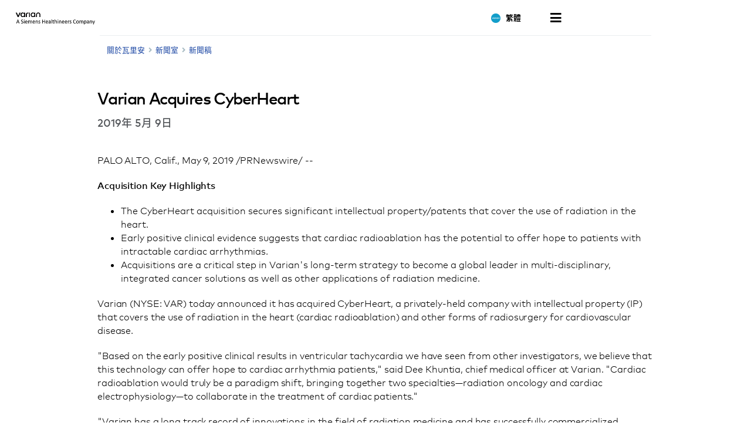

--- FILE ---
content_type: text/html; charset=UTF-8
request_url: https://www.varian.com/zh-hant/node/6527
body_size: 18631
content:
<!DOCTYPE html>
<html  lang="zh-hant" dir="ltr" prefix="og: https://ogp.me/ns#">
  <head>
    <meta charset="utf-8" />
<meta name="description" content="Acquisition Key Highlights The CyberHeart acquisition secures significant intellectual property/patents that cover the use of radiation in the heart. Early positive clinical evidence suggests that..." />
<link rel="canonical" href="https://www.varian.com/about-varian/newsroom/press-releases/varian-acquires-cyberheart" />
<meta name="google" content="bD1BbO9e6254WFcXuOVUHCVBb83-2UqNu2jros0wV5I" />
<meta property="og:url" content="https://www.varian.com/about-varian/newsroom/press-releases/varian-acquires-cyberheart" />
<meta property="og:title" content="Varian Acquires CyberHeart | Varian" />
<meta property="og:description" content="Acquisition Key Highlights The CyberHeart acquisition secures significant intellectual property/patents that cover the use of radiation in the heart. Early positive clinical evidence suggests that..." />
<meta name="twitter:description" content="Acquisition Key Highlights The CyberHeart acquisition secures significant intellectual property/patents that cover the use of radiation in the heart. Early positive clinical evidence suggests that..." />
<meta name="twitter:title" content="Varian Acquires CyberHeart | Varian" />
<meta name="twitter:url" content="https://www.varian.com/about-varian/newsroom/press-releases/varian-acquires-cyberheart" />
<meta name="Generator" content="Drupal 10 (https://www.drupal.org)" />
<meta name="MobileOptimized" content="width" />
<meta name="HandheldFriendly" content="true" />
<meta name="viewport" content="width=device-width, initial-scale=1.0" />
<script type="application/ld+json">{
    "@context": "https://schema.org",
    "@graph": [
        {
            "@type": "NewsArticle",
            "@id": "https://www.varian.com/about-varian/newsroom/press-releases/varian-acquires-cyberheart",
            "headline": "Varian Acquires CyberHeart",
            "name": "Varian Acquires CyberHeart",
            "image": {
                "@type": "ImageObject",
                "url": "https://www.varian.com/themes/custom/varian/images/varian-logo-black.png"
            },
            "datePublished": "週四, 05/09/2019 - 12:00",
            "dateModified": "Tue, 10/29/2019 - 15:23",
            "author": {
                "@type": "Organization",
                "@id": "https://www.varian.com/",
                "name": "Varian Medical Systems",
                "url": "https://www.varian.com/"
            },
            "publisher": {
                "@type": "Organization",
                "@id": "https://www.varian.com/",
                "name": "Varian Medical Systems",
                "url": "https://www.varian.com/"
            },
            "mainEntityOfPage": "https://www.varian.com/about-varian/newsroom/press-releases/varian-acquires-cyberheart"
        },
        {
            "@type": "WebPage",
            "@id": "https://www.varian.com/about-varian/newsroom/press-releases/varian-acquires-cyberheart",
            "breadcrumb": {
                "@type": "BreadcrumbList",
                "itemListElement": [
                    {
                        "@type": "ListItem",
                        "position": 1,
                        "name": "Home",
                        "item": "https://www.varian.com/zh-hant"
                    }
                ]
            },
            "publisher": {
                "@type": "Organization",
                "@id": "https://www.varian.com/",
                "name": "Varian Medical Systems",
                "url": "https://www.varian.com/",
                "logo": {
                    "@type": "ImageObject",
                    "url": "https://www.varian.com/themes/custom/varian/images/varian-logo-black.png"
                }
            }
        },
        {
            "@type": "WebSite",
            "name": "Varian Medical Systems",
            "url": "https://www.varian.com/",
            "potentialAction": {
                "@type": "SearchAction",
                "target": {
                    "@type": "EntryPoint",
                    "urlTemplate": "https://www.varian.com/search?crawler_varian_fullvarian-full%5Bquery%5D={search_term_string}"
                },
                "query-input": "required name=search_term_string"
            },
            "publisher": {
                "@type": "Organization",
                "@id": "https://www.varian.com/",
                "name": "Varian Medical Systems",
                "url": "https://www.varian.com/",
                "logo": {
                    "@type": "ImageObject",
                    "url": "https://www.varian.com/themes/custom/varian/images/varian-logo-black.png"
                }
            }
        }
    ]
}</script>
<link rel="alternate" hreflang="en" href="https://www.varian.com/about-varian/newsroom/press-releases/varian-acquires-cyberheart" />
<link rel="alternate" hreflang="en-au" href="https://www.varian.com/en-au/node/6527" />
<link rel="alternate" hreflang="pt-br" href="https://www.varian.com/pt-br/node/6527" />
<link rel="alternate" hreflang="en-ca" href="https://www.varian.com/en-ca/node/6527" />
<link rel="alternate" hreflang="fr-ca" href="https://www.varian.com/fr-ca/node/6527" />
<link rel="alternate" hreflang="zh-hans" href="https://www.varian.com/zh-hans/node/6527" />
<link rel="alternate" hreflang="zh-hant" href="https://www.varian.com/zh-hant/node/6527" />
<link rel="alternate" hreflang="fi" href="https://www.varian.com/fi/about-varian/newsroom/press-releases/varian-acquires-cyberheart" />
<link rel="alternate" hreflang="fr" href="https://www.varian.com/fr/node/6527" />
<link rel="alternate" hreflang="de" href="https://www.varian.com/de/node/6527" />
<link rel="alternate" hreflang="ja" href="https://www.varian.com/ja/node/6527" />
<link rel="alternate" hreflang="es-419" href="https://www.varian.com/es-xl/node/6527" />
<link rel="alternate" hreflang="nl" href="https://www.varian.com/nl/node/6527" />
<link rel="alternate" hreflang="pt-pt" href="https://www.varian.com/pt-pt/node/6527" />
<link rel="alternate" hreflang="es" href="https://www.varian.com/es/node/6527" />
<link rel="alternate" hreflang="en-ch" href="https://www.varian.com/en-ch/about-varian/newsroom/press-releases/varian-acquires-cyberheart" />
<link rel="alternate" hreflang="tr" href="https://www.varian.com/tr/node/6527" />
<link rel="alternate" hreflang="en-gb" href="https://www.varian.com/en-gb/node/6527" />
<link rel="icon" href="/themes/custom/varian/favicon.ico" type="image/vnd.microsoft.icon" />

    <title>Varian Acquires CyberHeart | Varian</title>
    <meta http-equiv="X-UA-Compatible" content="IE=edge" />
    <meta http-equiv="Content-Security-Policy" content="upgrade-insecure-requests"> 
    <link rel="stylesheet" media="all" href="/core/modules/system/css/components/align.module.css?t90km1" />
<link rel="stylesheet" media="all" href="/core/modules/system/css/components/fieldgroup.module.css?t90km1" />
<link rel="stylesheet" media="all" href="/core/modules/system/css/components/container-inline.module.css?t90km1" />
<link rel="stylesheet" media="all" href="/core/modules/system/css/components/clearfix.module.css?t90km1" />
<link rel="stylesheet" media="all" href="/core/modules/system/css/components/details.module.css?t90km1" />
<link rel="stylesheet" media="all" href="/core/modules/system/css/components/hidden.module.css?t90km1" />
<link rel="stylesheet" media="all" href="/core/modules/system/css/components/item-list.module.css?t90km1" />
<link rel="stylesheet" media="all" href="/core/modules/system/css/components/js.module.css?t90km1" />
<link rel="stylesheet" media="all" href="/core/modules/system/css/components/nowrap.module.css?t90km1" />
<link rel="stylesheet" media="all" href="/core/modules/system/css/components/position-container.module.css?t90km1" />
<link rel="stylesheet" media="all" href="/core/modules/system/css/components/reset-appearance.module.css?t90km1" />
<link rel="stylesheet" media="all" href="/core/modules/system/css/components/resize.module.css?t90km1" />
<link rel="stylesheet" media="all" href="/core/modules/system/css/components/system-status-counter.css?t90km1" />
<link rel="stylesheet" media="all" href="/core/modules/system/css/components/system-status-report-counters.css?t90km1" />
<link rel="stylesheet" media="all" href="/core/modules/system/css/components/system-status-report-general-info.css?t90km1" />
<link rel="stylesheet" media="all" href="/core/modules/system/css/components/tablesort.module.css?t90km1" />
<link rel="stylesheet" media="all" href="https://cdnjs.cloudflare.com/ajax/libs/font-awesome/5.15.3/css/all.min.css" defer async />
<link rel="stylesheet" media="all" href="/themes/custom/varian/build/css/bundle.css?t90km1" />
<link rel="stylesheet" media="all" href="/themes/custom/varian/node_modules/%40shs/ui-marcom/src/assets/fonts/webfonts/webfonts.css?t90km1" />

    
  <script async="true" data-browser-key="3dab13121a4e3f17ea8d6de4f7af8b7071e299d7cfe6dd16c1dac0e901c5071a" data-sample-rate="1.000000" data-parent-trace-id="6ff1b4eb550bf6095663870a5e941352" data-transaction-name="Drupal\node\Controller\NodeViewController::view" data-collector="https://ingest.upsun-us-2.observability-pipeline.blackfire.io" src="https://admin-pipeline.upsun-us-2.observability-pipeline.blackfire.io/js/probe.js"></script></head>
  <body class="path-node page-node-type-news has-glyphicons" data-page-type="news">
    <h1 class="visually-hidden">Varian Acquires CyberHeart | Varian</h1>
    
    <a href="#main-content" class="visually-hidden focusable skip-link">
      Skip to main content
    </a>
    
      <div class="dialog-off-canvas-main-canvas" data-off-canvas-main-canvas>
    

  


<header id="nav-header">
  <div id="varian-header"></div>
</header>

  <main role="main" class="main-container container news-page-type" data-workflow-status="published">
        
    <div  class="page-template">
                          
            <section>
                                      <div class="highlighted">  <div class="region region-highlighted">
    <div data-drupal-messages-fallback class="hidden"></div>

  </div>
</div>
                  
                          <div id="main-content"></div>
            <div class="region region-content">
      

  

<div class="varian-page-data hide">
  {
    "pageType": "news-article",
    "title": "Varian Acquires CyberHeart",
    "articleDate": "2019年 5月 9日",
    "introText": "",
    "category": ""
  }
</div>

<article class="news-article" data-article-langcode="en">
  <div class="article-header medium-vertical-margin">
          <h2 class="font-size-lg">Varian Acquires CyberHeart</h2>
    
    
          <time class="article-date font-semibold font-size-base-md">
        2019年 5月 9日
      </time>
      </div>

  <div class="article-body medium-vertical-margin">
    

    
<p>PALO ALTO, Calif., May 9, 2019 /PRNewswire/ --</p>
<p><strong>Acquisition Key Highlights </strong></p>
<ul><li>The CyberHeart acquisition secures significant intellectual property/patents that cover the use of radiation in the heart. </li><li>Early positive clinical evidence suggests that cardiac radioablation has the potential to offer hope to patients with intractable cardiac arrhythmias. </li><li>Acquisitions are a critical step in Varian's long-term strategy to become a global leader in multi-disciplinary, integrated cancer solutions as well as other applications of radiation medicine.</li></ul><p>Varian (NYSE: VAR) today announced it has acquired CyberHeart, a privately-held company with intellectual property (IP) that covers the use of radiation in the heart (cardiac radioablation) and other forms of radiosurgery for cardiovascular disease.  </p>
<p>"Based on the early positive clinical results in ventricular tachycardia we have seen from other investigators, we believe that this technology can offer hope to cardiac arrhythmia patients," said Dee Khuntia, chief medical officer at Varian. "Cardiac radioablation would truly be a paradigm shift, bringing together two specialties—radiation oncology and cardiac electrophysiology—to collaborate in the treatment of cardiac patients."</p>
<p>"Varian has a long track record of innovations in the field of radiation medicine and has successfully commercialized radiosurgery technology for treating both benign and malignant lesions," said Kolleen Kennedy, president of Varian Proton Solutions & chief growth officer.  "We look forward to expanding our focus on patient-centered innovation to the cardiac radioablation space."</p>
<p>First in-human studies of radioablation in the treatment of cardiac arrhythmias have been published in the <i>New England Journal of Medicine</i><sup>1</sup> and <i>Circulation</i><sup>2</sup>. </p>
<p>"While cardiac radioablation technologies are not yet approved by the FDA, we feel that the results of these recent early studies are promising enough to warrant investment in this area," Kennedy said.  "We're now working to evaluate the CyberHeart IP portfolio and determine priorities for development and clinical trials going forward."</p>
<p>Varian's acquisition of CyberHeart involved the transfer of IP.</p>
<p><sup>1 </sup>Cuculich, Phillip S., et al. "<a target="_blank" href="https://c212.net/c/link/?t=0&l=en&o=2461485-1&h=3906320291&u=https%3A%2F%2Fwww.nejm.org%2Fdoi%2Ffull%2F10.1056%2FNEJMoa1613773&a=Noninvasive+cardiac+radiation+for+ablation+of+ventricular+tachycardia" rel="nofollow">Noninvasive cardiac radiation for ablation of ventricular tachycardia</a>." New England Journal of Medicine 377.24 (2017): 2325-2336.</p>
<p><sup>2 </sup>Robinson, Clifford G., et al. "<a target="_blank" href="https://c212.net/c/link/?t=0&l=en&o=2461485-1&h=1683308626&u=https%3A%2F%2Fwww.ahajournals.org%2Fdoi%2Ffull%2F10.1161%2FCIRCULATIONAHA.118.038261&a=Phase+I%2FII+trial+of+electrophysiology-guided+noninvasive+cardiac+radioablation+for+ventricular+tachycardia" rel="nofollow">Phase I/II trial of electrophysiology-guided noninvasive cardiac radioablation for ventricular tachycardia</a>." Circulation 139.3 (2019): 313-321.</p>
<p><strong>About Varian  <br /></strong>Varian is a leader in developing and delivering cancer care solutions and is focused on creating a world without fear of cancer. Headquartered in Palo Alto, California, Varian employs approximately 7,000 people around the world. For more information, visit <a target="_blank" href="https://c212.net/c/link/?t=0&l=en&o=2461485-1&h=2488178948&u=http%3A%2F%2Fwww.varian.com%2F&a=http%3A%2F%2Fwww.varian.com" rel="nofollow">http://www.varian.com</a> and follow @VarianMedSys on Twitter.</p>
<p><strong>Forward-Looking Statements <br /></strong>Except for historical information, this news release contains forward-looking statements within the meaning of the Private Securities Litigation Reform Act of 1995. Statements concerning industry or market outlook, including growth drivers; and any statements using the terms "could," "believe," "would," "look forward," "will" or similar statements are forward-looking statements that involve risks and uncertainties that could cause the company's actual results to differ materially from those anticipated. Such risks and uncertainties include our ability to achieve expected synergies from acquisitions; global economic conditions and changes to trends for cancer treatment regionally; the impact of the Affordable Health Care for America Act (including excise taxes on medical devices) and any further healthcare reforms (including changes to Medicare and Medicaid), and/or changes in third-party reimbursement levels; demand for and delays in delivery of the company's products; the company's ability to develop, commercialize and deploy new products; the company's ability to meet Food and Drug Administration (FDA) and other regulatory requirements, regulations or procedures; changes in regulatory environments; the impact of competitive products and pricing; and the other risks listed from time to time in the company's filings with the Securities and Exchange Commission, which by this reference are incorporated herein. The company assumes no obligation to update or revise the forward-looking statements in this release because of new information, future events, or otherwise.</p>
<p><strong>Press Contact</strong></p>
<p>Mark Plungy <br />Director, Global Public Relations <br />+1 (650) 424-5630  <br /><u><a target="_blank" href="mailto:mark.plungy@varian.com" rel="nofollow">mark.plungy@varian.com</a></u></p>
<p><strong>Investor Relations Contact</strong></p>
<p>J. Michael Bruff <br />Senior Vice President, Investor Relations <br />+1 (650) 424-5163  <br /><u><a target="_blank" href="mailto:investors@varian.com" rel="nofollow">investors@varian.com</a></u></p>
<p> </p>

<p>SOURCE  Varian</p>

  </div>
</article>


  </div>

              </section>

                              </div>
  </main>

  <footer id="varian-page-footer">
            <div class="region region-global-footer">
    <section id="block-varianfootermenu" class="block block-varian-menu clearfix">
  
      <div id='footer-menu'></div>

  </section>


  </div>

        <div id="varian-footer"></div>
  </footer>

  </div>

    
    <script type="application/json" data-drupal-selector="drupal-settings-json">{"path":{"baseUrl":"\/","pathPrefix":"zh-hant\/","currentPath":"node\/6527","currentPathIsAdmin":false,"isFront":false,"currentLanguage":"zh-hant"},"pluralDelimiter":"\u0003","suppressDeprecationErrors":true,"bootstrap":{"forms_has_error_value_toggle":1},"varian":{"loggedIn":false,"breadcrumb":[{"tid":32,"label":"About Varian"},{"tid":91,"label":"Newsroom"},{"tid":111,"label":"Press Releases"}],"pageTitle":"Varian Acquires CyberHeart","nodeId":"6527","nodeEditPage":false,"nodeViewPage":true},"environment":"production","user":{"uid":0,"permissionsHash":"64b8e9afdc5b104850b03927b9f6b0d8a477f083df9fd5048da573c202c47f1a"}}</script>
<script src="/core/assets/vendor/jquery/jquery.min.js?v=3.7.1"></script>
<script src="/core/assets/vendor/underscore/underscore-min.js?v=1.13.7"></script>
<script src="/sites/default/files/languages/zh-hant_wwYD_NXoUnCWU2z25NVbrkobauxTxiuaqag0P-cEmgU.js?t90km1"></script>
<script src="/core/misc/drupalSettingsLoader.js?v=10.5.3"></script>
<script src="/core/misc/drupal.js?v=10.5.3"></script>
<script src="/core/misc/drupal.init.js?v=10.5.3"></script>
<script src="/themes/contrib/bootstrap/js/bootstrap-pre-init.js?t90km1"></script>
<script src="/themes/contrib/bootstrap/js/drupal.bootstrap.js?t90km1"></script>
<script src="/themes/contrib/bootstrap/js/attributes.js?t90km1"></script>
<script src="/themes/contrib/bootstrap/js/theme.js?t90km1"></script>
<script src="https://cdnjs.cloudflare.com/ajax/libs/core-js/3.25.1/minified.js" crossorigin="anonymous" async></script>
<script src="/themes/custom/varian/build/js/bundle.js?v=1.x"></script>

  </body>
</html>


--- FILE ---
content_type: application/javascript
request_url: https://www.varian.com/sites/default/files/languages/zh-hant_wwYD_NXoUnCWU2z25NVbrkobauxTxiuaqag0P-cEmgU.js?t90km1
body_size: 1546
content:
window.drupalTranslations = {"strings":{"":{"Close":"\u95dc\u9589","Loading...":"\u8f09\u5165\u4e2d ...","Next":"\u4e0b\u4e00\u500b","Jan":"1 \u6708","Feb":"2 \u6708","Mar":"3 \u6708","Apr":"4 \u6708","May":"5 \u6708","Jun":"6 \u6708","Jul":"7 \u6708","Aug":"8 \u6708","Sep":"9 \u6708","Oct":"10 \u6708","Nov":"11 \u6708","Dec":"12 \u6708","Sunday":"\u661f\u671f\u65e5","Monday":"\u661f\u671f\u4e00","Tuesday":"\u661f\u671f\u4e8c","Wednesday":"\u661f\u671f\u4e09","Thursday":"\u661f\u671f\u56db","Friday":"\u661f\u671f\u4e94","Saturday":"\u661f\u671f\u516d","Sun":"\u9031\u65e5","Mon":"\u9031\u4e00","Tue":"\u9031\u4e8c","Wed":"\u9031\u4e09","Thu":"\u9031\u56db","Fri":"\u9031\u4e94","Sat":"\u9031\u516d","Su":"\u9031\u65e5","Mo":"\u9031\u4e00","Tu":"\u9031\u4e8c","We":"\u9031\u4e09","Th":"\u9031\u56db","Fr":"\u9031\u4e94","Sa":"\u9031\u516d","Filter":"\u7be9\u9078\u5668","Title":"Title","Search":"Search","Submit":"\u63d0\u4ea4","Connect with Us":"\u8207\u6211\u5011\u806f\u7d61","All Rights reserved.":"\u7248\u6b0a\u6240\u6709\uff0c\u4e0d\u5f97\u8f49\u8f09\u3002","Production of any of the material contained herein in any format or media without the express written permission of Varian Medical Systems is prohibited.":"\u672a\u7d93\u74e6\u91cc\u5b89\u91ab\u7642\u7cfb\u7d71\u516c\u53f8\u66f8\u9762\u8a31\u53ef\uff0c\u4e0d\u5f97\u64c5\u81ea\u4ee5\u4efb\u4f55\u5f62\u5f0f\u6216\u7d93\u4efb\u4f55\u5a92\u9ad4\u5c0d\u672c\u7db2\u7ad9\u4e4b\u4efb\u4f55\u5167\u5bb9\u9032\u884c\u8907\u88fd\u3001\u64ad\u653e\u3002","Medical Affairs":"\u91ab\u7642\u4e8b\u52d9","Start typing and press enter to see results":"\u958b\u59cb\u8f38\u5165\u4e26\u6309\u4e0b Enter \u9375\u4ee5\u6aa2\u8996\u7d50\u679c","Search through site content":"\u641c\u5c0b\u7db2\u7ad9\u5167\u5bb9","Search Varian":"\u641c\u5c0b\u74e6\u91cc\u5b89","No":"\u5426","Yes":"\u6709","Americas":"\u7f8e\u6d32","Asia-Pacific":"\u4e9e\u592a\u5730\u5340","Africa, Europe \u0026 Middle-East":"\u975e\u6d32\u3001\u6b50\u6d32\u548c\u4e2d\u6771\u5730\u5340","Select Your Region":"Select Your Region","Error":"\u932f\u8aa4","Thank you":"\u8b1d\u8b1d\u60a8","No facilities were found matching your search criteria. Please try expanding your search area.":"\u627e\u4e0d\u5230\u7b26\u5408\u60a8\u641c\u5c0b\u689d\u4ef6\u7684\u6a5f\u69cb\u3002\u8acb\u5617\u8a66\u64f4\u5927\u60a8\u7684\u641c\u5c0b\u7bc4\u570d\u3002","Country":"\u570b\u5bb6","Add\/Update Treatment Location":"\u65b0\u589e\/\u66f4\u65b0\u6cbb\u7642\u5730\u9ede","Institution name as it will appear on the Web":"\u5c07\u65bc\u7db2\u8def\u4e0a\u986f\u793a\u7684\u91ab\u7642\u6a5f\u69cb\u540d\u7a31","Check the Varian Products \/ Treatment Techniques in use at your facility":"\u67e5\u770b\u60a8\u91ab\u7642\u6a5f\u69cb\u4f7f\u7528\u7684\u74e6\u91cc\u5b89\u7522\u54c1\/\u6cbb\u7642\u6280\u8853","Your Title":"\u60a8\u7684\u7a31\u8b02","Note to hospitals\/clinics":"\u7d66\u91ab\u9662\/\u8a3a\u6240\u7684\u5099\u8a3b","Please complete and submit":"\u8acb\u5b8c\u6210\u586b\u5beb\u4e26\u63d0\u4ea4","this request form":"\u6b64\u8981\u6c42\u8868\u55ae","to be added to our list of treatment centers, or to update information for an existing center.":"\u5c07\u65b0\u589e\u81f3\u6211\u5011\u7684\u6cbb\u7642\u4e2d\u5fc3\u6e05\u55ae\uff0c\u6216\u66f4\u65b0\u73fe\u6709\u4e2d\u5fc3\u7684\u8cc7\u8a0a\u3002","Address":"\u5730\u5740","City":"\u57ce\u5e02","State \/ Province":"\u5dde\/\u7701","Zip \/ Postal Code":"\u90f5\u905e\u5340\u865f","Phone":"\u96fb\u8a71","Website URL":"\u7db2\u7ad9 URL","Contact Information":"\u806f\u7d61\u8cc7\u8a0a","All dates":"\u6240\u6709\u65e5\u671f","Search courses and training":"\u641c\u5c0b\u8ab2\u7a0b\u8207\u6559\u80b2\u8a13\u7df4","Download the course flyer":"\u4e0b\u8f09\u8ab2\u7a0b\u50b3\u55ae","No courses found.":"\u672a\u627e\u5230\u76f8\u95dc\u8ab2\u7a0b\u3002","By region":"\u4f9d\u5730\u5340","By training type":"\u4f9d\u8a13\u7df4\u985e\u578b","By products":"\u4f9d\u7522\u54c1","Showing":"\u986f\u793a","of":"\u7684","results":"\u7d50\u679c","I give my permission for Varian to list my institution on their Web site, www.varian.com.":"\u003C\u003E\u6211\u6388\u4e88\u74e6\u91cc\u5b89\u6b0a\u9650\uff0c\u540c\u610f\u74e6\u91cc\u5b89\u5728\u5176\u7db2\u7ad9 www.varian.com \u4e0a\u5217\u51fa\u6211\u7684\u6a5f\u69cb\u3002","Search your location":"\u641c\u7d22\u4f60\u7684\u4f4d\u7f6e"}},"pluralFormula":{"0":0,"1":0,"default":1}};

--- FILE ---
content_type: application/javascript
request_url: https://www.varian.com/themes/custom/varian/build/js/7846.js
body_size: 16123
content:
"use strict";(self.webpackChunkvarian_drupal=self.webpackChunkvarian_drupal||[]).push([[7846],{7846:e=>{e.exports=JSON.parse('{"":"Project-Id-Version: PROJECT VERSION\\nPOT-Creation-Date: 2019-12-16 09:55-0800\\nPO-Revision-Date: 2019-12-16 09:55-0800\\nLast-Translator: NAME <EMAIL@ADDRESS>\\nLanguage-Team: LANGUAGE <EMAIL@ADDRESS>\\nMIME-Version: 1.0\\nContent-Type: text/plain; charset=utf-8\\nContent-Transfer-Encoding: 8bit\\nPlural-Forms: nplurals=2; plural=(n > 1);\\n","select-a-state":"選擇州","select-a-province":"選擇省","select-a-prefecture":"選擇轄區","select-a-region":"選擇區域","state-field-required.":"州欄位為必填。","province-field-required.":"省欄位為必填。","prefecture-field-required.":"轄區欄位為必填。","region-field-required.":"區域欄位為必填。","i-would-like-to-be-contacted-for-the-purpose-described-above-and-therefore-consent-to-the-storing-and-processing-of-my-personal-data-as-described-in-the-privacy-notice.":"本人希望相關人員就上述目的與我聯絡，並同意依《隱私權聲明》中所載方式儲存及處理本人之個人資料。","state":"州/省","province":"省","prefecture":"府","region":"區域","state,-province,-prefecture,-or-region":"州、省、府或區","required-field":"必填欄位","i-agree-to-receive-communications-based-on-my-personal-interests-and-interactions-with-siemens-healthineers,-as-described-in-the-privacy-notice.-i-can-withdraw-my-consent-any-time,-with-future-effect,-by-unsubscribing.":"我同意如《隱私權聲明》中所述，依據我個人的興趣以及與西門子醫療的互動接收通訊內容。 我可以隨時取消訂閱以撤銷我的同意，且在未來仍然有效。","yes,-i-would-like-a-representative-to-contact-me-and-therefore-consent-to-the-storing-and-processing-of-my-personal-data-as-described-in-the-privacy-notice.":"是的，我希望代表人員與我聯繫，並同意如《隱私權聲明》中所述儲存和處理我的個人資料。","please-read-our-privacy-notice":"請閱讀我們的隱私權聲明","stay-up-to-date":"持續掌握最新資訊","sign-up-to-receive-regular-news-from-varian.":"註冊以定期接收瓦里安最新資訊。","note-to-hospitals/clinics":"給醫院/診所的備註","please-complete-and-submit":"請完成並提交","this-request-form":"此要求表單","to-be-added-to-our-list-of-treatment-centers,-or-to-update-information-for-an-existing-center.":"將新增至我們的治療中心清單，或更新現有中心的資訊。","all-rights-reserved.":"版權所有，不得轉載。","production-of-any-of-the-material-contained-herein-in-any-format-or-media-without-the-express-written-permission-of-varian-medical-systems-is-prohibited.":"未經瓦里安醫療系統公司書面許可，不得擅自以任何形式或經任何媒體對本網站之任何內容進行複製、播放。","connect-with-us":"與我們聯絡","close":"關閉","contact-form":"聯絡表單","contact-us":"聯絡我們","give-us-a-call":"致電給我們","or...":"或者...","email-us":"傳送電子郵件給我們","submit":"提交","thank-you":"謝謝您","your-submission-has-been-received.":"我們已收到您提交的內容。","error":"錯誤","there-was-a-problem-when-sending-your-submission.-please-try-again.":"傳送您提交的內容時發生問題。請重試。","subscribe-now":"立即訂閱","subscribe-centerline":"訂閱 Centerline","welcome-to-centerline,-varian’s-online-magazine-for-the-clinical-oncology-community.-if-you-would-like-to-receive-an-e-mail-notification-when-new-articles-have-been-posted,-please-sign-up-below!-we-will-post-new-features-and-news-items-on-a-regular-basis.":"歡迎訂閱瓦里安腫瘤醫學社群線上雜誌《Centerline》。如果您要在有新文章發表時接收電子郵件通知，請在下方註冊！我們將定期發布新特性和項目。","spot-on":"Spot ON","welcome-to-\\"spot-on,”-a-quarterly-e-newsletter-from-the-varian-particle-therapy.-this-e-newsletter-brings-you-the-latest-updates-on-our-products-and-deployments-at-proton-therapy-centers-around-the-world.-it’s-completely-free-to-sign-up-and-you-can-unsubscribe-at-any-time-(there\'s-a-link-in-every-newsletter).-\\"spot-on”-is-designed-to-be-readable-on-a-monitor,-tablet-or-phone.":"歡迎訂閱瓦里安分子醫學電子季刊《Spot ON》。此電子報可為您提供我們的產品，以及在世界各地質子治療中心部署之最新消息。註冊訂閱完全免費，並且可以隨時取消訂閱 (每封電子報中都有連結)。《Spot ON》是專為顯示器、平板電腦和手機閱讀所設計的電子報。","varian-does-not-share-e-mail-addresses-with-any-other-organizations.-by-submitting-this-form-you-are-signing-up-to-receive-notifications-via-e-mail-about-new-postings-on-the-centerline-website.-please-note-that-you-can-unsubscribe-at-any-time-by-following-the-“unsubscribe”-link-in-any-of-the-e-mail-notifications-that-you-receive.":"瓦里安不會與任何其他組織分享您的電子郵件地址。透過提交此表單，即代表您願意註冊，並希望透過電子郵件接收有關在 Centerline 網站上新發布訊息的通知。請注意，您可以在收到的電子郵件通知中，透過按一下「取消訂閱」連結來隨時取消訂閱。","select-your-region":"Select Your Region","americas":"美洲","asia-pacific":"亞太地區","africa,-europe-&-middle-east":"非洲、歐洲和中東地區","search":"搜尋","search-varian":"搜尋瓦里安","search-through-site-content":"搜尋網站內容","popular-searched-terms":"熱門搜尋詞彙","start-typing-and-press-enter-to-see-results":"開始輸入並按下 Enter 鍵以檢視結果","probeam":"Probeam","third-party-integrations":"第三方整合","bravos":"Bravos","real-time-management":"即時管理","your-search-did-not-yield-any-results.":"您的搜尋沒有找到任何結果。","showing-search-results-for":"顯示以下項目的搜尋結果： ","view-more-search-results":"檢視更多搜尋結果","clinical-&-technical-product-support":"臨床與技術產品支援","human-resources":"人力資源","investor-relations":"投資者關係","media-relations":"媒體關係","medical-affairs":"醫療事務","training-&-education":"訓練與教育","varian-unite":"瓦里安 Unite","chief/dept-administrator":"負責人/部門管理員","dosimetrist":"劑量師","executive-management-(cxo/owner/vp)":"行政管理 (CXO/所有者/VP)","it---management":"IT - 管理部門","it---technician":"IT - 技術專員","nurse":"護士","physician":"醫師","physicist":"理療師","therapist/operator":"治療師/操作員","therapist---chief":"治療師 - 負責人","other":"其他","engineer/bio-med":"工程師/生物醫學人員","legal":"法務部門","nurse---manager":"護士 - 主管","pharmacist":"藥劑師","pharmacist---chief":"藥劑師 - 負責人","physicist---chief":"理療師 - 負責人","project-manager":"專案經理","purchasing":"採購部門","general-surgery":"普通外科","information-technology":"資訊技術","internal-medicine":"內科","medical-oncology":"腫瘤內科","na":"不適用","neurology":"神經內科","neurosurgery":"神經外科","pulmonology":"胸腔醫學科","radiation-oncology":"放射腫瘤科","radiology":"放射科","thoracic-surgery":"胸腔外科","urology":"泌尿科","first-name":"名字","your-first-name-here":"在此處輸入您的名字","first-name-field-required.":"名字欄位為必填。","last-name":"姓氏","your-last-name-here":"在此處輸入您的姓氏","last-name-field-required.":"姓氏欄位為必填。","email-address":"電子郵件地址","name@website.com":"name@website.com","invalid-email.":"無效的電子郵件。","company-name":"公司名稱","your-company\'s-name":"貴公司的名稱","company-name-field-required.":"公司名稱欄位必填。","functional-role":"職能角色","select-a-role":"選擇職務","functional-role-field-required.":"職能角色欄位必填。","specialty":"專長","select-a-specialty":"選擇專長","specialty-field-required.":"專長欄位必填。","area-of-inquiry":"諮詢領域","select-a-contact":"選擇聯絡人","area-of-inquiry-field-required.":"諮詢領域欄位必填。","country":"國家","select-a-country":"選擇國家/地區","country-field-required.":"國家/地區欄位必填。","state-or-province":"州或省","select-a-state-or-province":"選擇州或省","state-or-province-field-required.":"州或省欄位必填。","phone-number":"電話號碼","phone-number-field-required.":"電話號碼欄位為必填。","what-are-you-contacting-us-about?":"您聯絡我們的原因是什麼？","\\"i-have-a-question-about-truebeam...\\"-or-\\"i-need-support-help...\\"":"「我有關於 TrueBeam 的問題」或「我需要支援說明」","reason-for-contact-is-required.":"聯絡原因必填。","comment":"備註","alabama":"阿拉巴馬州","alaska":"阿拉斯加州","arizona":"亞利桑那州","arkansas":"阿肯色州","california":"加州","colorado":"科羅拉多州","connecticut":"康乃迪克州","delaware":"德拉威爾州","district-of-columbia":"哥倫比亞特區","florida":"佛羅里達州","georgia":"喬治亞州","hawaii":"夏威夷","idaho":"愛達荷州","illinois":"伊利諾州","indiana":"印第安那州","iowa":"愛荷華州","kansas":"堪薩斯州","kentucky":"肯塔基州","louisiana":"路易斯安那州","maine":"緬因州","maryland":"馬里蘭州","massachusetts":"麻塞諸塞州","michigan":"密西根州","minnesota":"明尼蘇達州","mississippi":"密西西比州","missouri":"密蘇里州","montana":"蒙大拿州","nebraska":"內布拉斯加州","nevada":"內華達州","new-hampshire":"新罕布夏州","new-jersey":"新澤西州","new-mexico":"新墨西哥州","new-york":"紐約州","north-carolina":"北卡羅萊納州","north-dakota":"北達科塔州","ohio":"俄亥俄州","oklahoma":"奧克拉荷馬州","oregon":"奧勒岡州","pennsylvania":"賓夕法尼亞州","rhode-island":"羅德島","south-carolina":"南卡羅萊納州","south-dakota":"南達科他州","tennessee":"田納西州","texas":"德州","utah":"猶他州","vermont":"佛蒙特州","virginia":"維吉尼亞州","washington":"華盛頓州","west-virginia":"西維吉尼亞州","wisconsin":"威斯康辛州","wyoming":"懷俄明州","virgin-islands":"維京群島","american-samoa":"美屬薩摩亞","puerto-rico":"波多黎各","alberta":"亞伯達省","british-columbia":"不列顛哥倫比亞省","manitoba":"曼尼托巴省","new-brunswick":"新不倫瑞克省","newfoundland-and-labrador":"紐芬蘭和拉布拉多省","northwest-territories":"西北地方","nova-scotia":"新斯科舍省","nunavut":"努納武特省","ontario":"安大略省","prince-edward-island":"艾德華王子島","quebec":"魁北克省","saskatchewan":"薩斯喀徹溫省","yukon-territory":"育空地方","australian-capital-territory":"澳大利亞首都特區","new-south-wales":"新南威爾士州","northern-territory":"北領地","queensland":"昆士蘭","south-australia":"南澳大利亞州","tasmania":"塔斯馬尼亞州","victoria":"維多利亞州","western-australia":"西澳大利亞州","afghanistan":"阿富汗","åland-islands":"奧蘭群島","albania":"阿爾巴尼亞","algeria":"阿爾及利亞","andorra":"安道爾","angola":"安哥拉","anguilla":"安圭拉島","antarctica":"南極洲","antigua-and-barbuda":"安地卡及巴布達","argentina":"阿根廷","armenia":"亞美尼亞","aruba":"阿魯巴","australia":"澳洲","austria":"奧地利","azerbaijan":"亞塞拜然","bahamas":"巴哈馬","bahrain":"巴林","bangladesh":"孟加拉","barbados":"巴巴多斯","belarus":"白俄羅斯","belgium":"比利時","belize":"貝里斯","benin":"貝寧","bermuda":"百慕達","bhutan":"不丹","bolivia":"玻利維亞","bosnia-and-herzegovina":"波士尼亞和黑塞哥維那","botswana":"博茨瓦納","bouvet-island":"布威島","brazil":"巴西","british-indian-ocean-territory":"英屬印度洋領地","brunei-darussalam":"汶萊","bulgaria":"保加利亞","burkina-faso":"布吉納法索","burundi":"蒲隆地","cambodia":"柬埔寨","cameroon":"喀麥隆","canada":"加拿大","cape-verde":"維德角","cayman-islands":"開曼群島","central-african-republic":"中非共和國","chad":"查德","chile":"智利","china":"中國","christmas-island":"聖誕島","cocos-(keeling)-islands":"科科斯 (基林) 群島","colombia":"哥倫比亞","comoros":"科摩羅","congo":"剛果","congo,-the-democratic-republic-of-the":"剛果民主共和國","cook-islands":"科克群島","costa-rica":"哥斯大黎加","cote-d\'ivoire":"象牙海岸","croatia":"克羅埃西亞","cuba":"古巴","cyprus":"賽普勒斯","czech-republic":"捷克共和國","denmark":"丹麥","djibouti":"吉布地","dominica":"多明尼加","dominican-republic":"多明尼加共和國","ecuador":"厄瓜多爾","egypt":"埃及","el-salvador":"薩爾瓦多","equatorial-guinea":"赤道幾內亞","eritrea":"厄利垂亞","estonia":"愛沙尼亞","ethiopia":"衣索比亞","falkland-islands-(malvinas)":"福克蘭群島 (馬爾維納斯群島)","faroe-islands":"法羅群島","fiji":"斐濟","finland":"芬蘭","france":"法國","french-guiana":"法屬圭亞那","french-polynesia":"法屬玻里尼西亞","french-southern-territories":"法屬國南部領地","gabon":"加蓬","gambia":"甘比亞","germany":"德國","ghana":"加納","gibraltar":"直布羅陀","greece":"希臘","greenland":"格陵蘭","grenada":"格瑞那達","guadeloupe":"哥德洛普","guam":"關島","guatemala":"瓜地馬拉","guernsey":"格恩西島","guinea":"幾內亞","guinea-bissau":"幾內亞比索","guyana":"蓋亞納","haiti":"海地","heard-island-and-mcdonald-islands":"赫德島和麥克唐納群島","holy-see-(vatican-city-state)":"羅馬教廷 (梵蒂岡城邦)","honduras":"宏都拉斯","hong-kong":"香港","hungary":"匈牙利","iceland":"冰島","india":"印度","indonesia":"印尼","iran,-islamic-republic-of":"伊朗伊斯蘭共和國","iraq":"伊拉克","ireland":"愛爾蘭","isle-of-man":"曼城島","israel":"以色列","italy":"義大利","jamaica":"牙買加","japan":"日本","jersey":"澤西島","jordan":"約旦","kazakhstan":"哈薩克","kenya":"肯亞","kiribati":"吉里巴斯","korea,-democratic-people\'s-republic-of":"朝鮮民主主義人民共和國","korea,-republic-of":"大韓民國","kuwait":"科威特","kyrgyzstan":"吉爾吉斯斯坦","lao-people\'s-democratic-republic":"寮人民民主共和國","latvia":"拉托維亞","lebanon":"黎巴嫩","lesotho":"賴索托","liberia":"賴比瑞亞","libyan-arab-jamahiriya":"利比亞","liechtenstein":"列支敦斯登","lithuania":"立陶宛","luxembourg":"盧森堡","macao":"澳門","macedonia,-the-former-yugoslav-republic-of":"馬其頓共和國","madagascar":"馬達加斯加","malawi":"馬拉威","malaysia":"馬來西亞","maldives":"馬爾地夫","mali":"馬利","malta":"馬爾他","marshall-islands":"馬紹爾群島","martinique":"馬丁尼克島","mauritania":"茅利塔尼亞","mauritius":"模里西斯","mayotte":"馬約特島","mexico":"墨西哥","micronesia,-federated-states-of":"密克羅尼西亞聯邦","moldova,-republic-of":"摩爾多瓦共和國","monaco":"摩納哥","mongolia":"蒙古","montserrat":"蒙特塞拉特","morocco":"摩洛哥","mozambique":"莫三比克","myanmar":"緬甸","namibia":"納米比亞","nauru":"諾魯","nepal":"尼泊爾","netherlands":"荷蘭","netherlands-antilles":"荷屬安地列斯","new-caledonia":"新喀里多尼亞","new-zealand":"紐西蘭","nicaragua":"尼加拉瓜","niger":"尼日","nigeria":"奈及利亞","niue":"紐埃島","norfolk-island":"諾福克島","northern-mariana-islands":"北馬里安納群島","norway":"挪威","oman":"阿曼","pakistan":"巴基斯坦","palau":"帛琉","palestinian-territory,-occupied":"巴勒斯坦領地","panama":"巴拿馬","papua-new-guinea":"巴布亞紐幾內亞","paraguay":"巴拉圭","peru":"秘魯","philippines":"菲律賓","pitcairn":"皮特肯群島","poland":"波蘭","portugal":"葡萄牙","qatar":"卡達","reunion":"留尼旺","romania":"羅馬尼亞","russian-federation":"俄羅斯聯邦","rwanda":"盧安達","saint-helena":"聖凱倫拿島","saint-kitts-and-nevis":"聖克里斯多福及尼維斯","saint-lucia":"聖露西亞","saint-pierre-and-miquelon":"聖皮埃與密克隆群島","saint-vincent-and-the-grenadines":"聖文森及格瑞那丁","samoa":"薩摩亞","san-marino":"聖馬利諾","sao-tome-and-principe":"聖多美及普林西比島","saudi-arabia":"沙烏地阿拉伯","senegal":"塞內加爾","serbia-and-montenegro":"塞爾維亞與蒙特內哥羅","seychelles":"塞席爾","sierra-leone":"獅子山","singapore":"新加坡","slovakia":"斯洛伐克","slovenia":"斯洛維尼亞","solomon-islands":"索羅門群島","somalia":"索馬利亞","south-africa":"南非","south-georgia-and-the-south-sandwich-islands":"南喬治亞與南三明治群島","spain":"西班牙","sri-lanka":"斯里蘭卡","sudan":"蘇丹","suriname":"蘇利南","svalbard-and-jan-mayen":"挪威屬斯瓦巴及尖棉","swaziland":"史瓦濟蘭","sweden":"瑞典","switzerland":"瑞士","syrian-arab-republic":"敘利亞阿拉伯共和國","taiwan,-province-of-china":"台灣","tajikistan":"塔吉克","tanzania,-united-republic-of":"坦尚尼亞聯合共和國","thailand":"泰國","timor-leste":"東帝汶","togo":"多哥","tokelau":"托克勞群島","tonga":"東加","trinidad-and-tobago":"千里達及托巴哥","tunisia":"突尼西亞","turkey":"土耳其","turkmenistan":"土庫曼","turks-and-caicos-islands":"土克斯及開科斯群島","tuvalu":"吐瓦魯","uganda":"烏干達","ukraine":"烏克蘭","united-arab-emirates":"阿拉伯聯合大公國","united-kingdom":"英國","united-states":"美國","united-states-minor-outlying-islands":"美國本土外小島嶼","uruguay":"烏拉圭","uzbekistan":"烏茲別克","vanuatu":"萬那杜","venezuela":"委內瑞拉","viet-nam":"越南","virgin-islands,-british":"英屬維京群島","virgin-islands,-u.s.":"美屬維京群島","wallis-and-futuna":"瓦利斯群島和富圖那群島","western-sahara":"西薩哈拉","yemen":"葉門","zambia":"尚比亞","zimbabwe":"辛巴威","read-more":"更多資訊","learn-more":"深入瞭解","newsroom":"新聞室","search-newsroom":"搜尋新聞室","newsroom-media-assets":"新聞室媒體資產","blogs":"部落格","search-blogs":"搜尋部落格","press-releases":"新聞稿","see-all-blog-posts":"搜尋全部部落格文章","image-gallery":"影像藝廊","january":"1 月","february":"2 月","march":"3 月","april":"4 月","may":"5 月","june":"6 月","july":"7 月","august":"8 月","september":"9 月","october":"10 月","november":"11 月","december":"12 月","jan":"1 月","feb":"2 月","mar":"3 月","apr":"4 月","jun":"6 月","jul":"7 月","aug":"8 月","sep":"9 月","oct":"10 月","nov":"11 月","dec":"12 月","sunday":"星期日","monday":"星期一","tuesday":"星期二","wednesday":"星期三","thursday":"星期四","friday":"星期五","saturday":"星期六","sun":"週日","mon":"週一","tue":"週二","wed":"週三","thu":"週四","fri":"週五","sat":"週六","su":"週日","mo":"週一","tu":"週二","we":"週三","th":"週四","fr":"週五","sa":"週六","see-all-press-releases":"檢視所有新聞稿","blog-posts":"部落格文章","all-press-releases":"所有新聞稿","see-all-media-assets":"檢視所有媒體資產","download":"下載","first":"第一個","last":"最後一個","previous":"上一個","next":"下一個","all":"全部","all-blogs":"所有部落格","oncology-news":"腫瘤醫學新聞","proton-therapy-news":"質子治療新聞","view-the-events-calendar":"檢視活動行事曆","upcoming-events":"後續活動","past-events":"過往活動","search-events":"搜尋活動","share-this-article:":"分享此文章：","china-news":"学术动态","watch-video":"觀賞影片","we-received-your-submission-and-will-contact-your-shortly.":"我們已收到您的提交，很快就會與您聯繫。","cryoablation":"冷凍消融","cryoablation-(cryo)-is-a-minimally-invasive-image-guided-treatment-that-destroys-(ablates)-tumors-and-other-targeted-tissue-with-extreme-cold-while-sparing-surrounding-healthy-tissue.":"冷凍消融 (cryo) 是種微創影像引導治療，以極度低溫的方式破壞 (消融) 腫瘤和其他標靶組織，並不傷及周圍健康的組織。","microwave-ablation":"微波消融","microwave-ablation-(mwa),-is-a-minimally-invasive-image-guided-treatment-that-destroys-(ablates)-tumors-and-other-targeted-tissue-using-heat-generated-by-microwave-energy.":"微波消融 (MWA) 是種微創影像引導治療，利用微波能量產生的熱量破壞 (消融) 腫瘤和其他標靶組織。","prostate-artery-embolization":"前列腺動脈栓塞術","prostate-artery-embolization-(pae)-is-a-minimally-invasive,-non-surgical-treatment-that-works-by-placing-tiny-beads-called-microspheres-in-the-vessels-which-supply-blood-to-the-prostate.-these-microspheres-block-blood-flow-to-the-prostate-to-shrink-it-over-time-to-improve-the-symptoms-of-bph.":"前列腺動脈栓塞術 (PAE) 是種微創的非手術治療，透過將稱為微球體的微小球狀體放在為前列腺供血的血管中來達到療效。 這些微球體會阻斷血液流向前列腺，使其隨著時間縮小，以改善良性攝護腺肥大症 (BPH) 的症狀。","tumor-embolization":"腫瘤栓塞術","tumor-embolization-is-a-minimally-invasive-image-guided-treatment-that-involves-placing-tiny-beads-called-microspheres-into-vessels-that-supply-blood-to-the-tumor.-these-microspheres-work-by-blocking-the-nutrient-rich-blood-supply-to-the-tumor,-or-by-delivering*-drug-therapies-at-the-location-of-the-tumor-to-cause-cell-destruction.":"腫瘤栓塞術是種微創影像引導治療，將稱為微球體的微小球狀體放入為腫瘤供血的血管中。 這些微球體透過阻斷對腫瘤供應豐富營養的血液來發揮療效，或是透過在腫瘤位置提供*藥物治療來破壞腫瘤細胞。","uterine-fibroid-embolization":"子宮肌瘤栓塞術","uterine-fibroid-embolization-(ufe)-is-a-minimally-invasive-approach-to-treating-fibroids-that-is-designed-to-preserve-your-uterus-and-shrink-your-fibroids-for-symptomatic-relief.-ufe-can-be-performed-under-conscious-sedation-by-an-interventional-radiologist.-it-works-by-blocking-the-flow-of-blood-to-uterine-fibroids,-depriving-them-of-the-oxygen-and-nutrients-they-require-to-grow.":"子宮肌瘤栓塞術 (UFE) 是種治療肌瘤的微創手術，旨在保留子宮並縮小肌瘤以緩解症狀。 UFE 可由介入性放射醫師在病患處於有意識鎮靜麻醉的狀態下進行。 其運作原理是阻斷血液流向子宮肌瘤，剝奪肌瘤生長所需的氧氣和營養。","the-use-of-embolic-beads-to-administer-drugs-is-not-currently-approved-in-the-united-states.":"使用栓塞微球給藥的做法目前尚未在美國獲得核准。","institution-name-as-it-will-appear-on-the-web":"將於網路上顯示的醫療機構名稱","address":"地址","city":"城市","zip-/-postal-code":"郵遞區號","your-title":"您的稱謂","website-url":"網站 URL","check-the-varian-products-/-treatment-techniques-in-use-at-your-facility":"查看您醫療機構使用的瓦里安產品/治療技術","add/update-treatment-location":"新增/更新治療地點","i-give-my-permission-for-varian-to-list-my-institution-on-their-web-site,-www.varian.com.-i-understand-that-it-is-our-responsibility-to-inform-varian-of-any-changes-to-this-locator-information-for-our-treatment-facility,-including:-facility-name,-address,-phone-number,-our-web-site-address,-new-varian-products,-upgrades-or-treatment-techniques-that-we-may-acquire-in-the-future.":"我授予瓦里安權限，同意瓦里安在其網站 www.varian.com 上列出我的機構。 我瞭解我方應在治療機構的位置資訊變更時通知瓦里安，包含：機構名稱、地址、電話號碼、網址、未來可能購入新的瓦里安產品、升級或治療技術。","products-&-services":"產品和服務","administrative-assistant":"行政助理","distributor":"經銷商","educator":"教育人員","facility-management":"設施管理","marketing":"行銷","research":"研究","student":"學生","therapist/technician/technologist/operator":"治療師/技術員/技師/操作員","varian-employee":"瓦里安員工","vendor/3rd-party":"廠商/第三方","veterinarian":"獸醫師","veterinary-staff":"獸醫人員","chief-dept-administrator":"負責人暨部門管理員","engineer-bio-med":"生物醫學工程人員","therapist-operato":"治療師及操作人員","cardiology":"心臟學","cardiovascular-surgery":"心血管外科","hepatic-surgery":"肝臟手術","interventional-oncology":"腫瘤介入治療","interventional-radiology":"放射介入治療","osteopathic-medicine":"骨科醫學","surgical-oncology":"腫瘤外科","customer-id":"客戶 ID","your-customer-id":"您的客戶 ID","name@varian.com":"name@varian.com","job-title":"職稱","job-title-required":"職稱為必填資訊","if-you-are-signing-up-on-behalf-of-a-team,-please-provide-the-team-member-names-and-email-addresses-(note:-if-you-are-signing-up-as-an-individual,-you-do-not-need-to-fill-out-this-box).":"如果您代表團隊註冊，請提供團隊成員的姓名和電子郵件地址 (注意：如果您以個人身分註冊，則無需填寫此方塊)。","list-of-team-member-names-and-email-addresses":"團隊成員姓名和電子郵件地址的清單","team-name-field-required.":"團隊名稱欄位為必填。","team-description-(if-applicable)":"團隊說明 (如適用)","name-of-team-or-description-of-the-team-and-what-they-are-doing.":"團隊的名稱或說明以及團隊的專攻領域。","team-description-field-required.":"團隊說明欄位為必填。","comments":"註解","comment-field-required.":"註解欄位為必填。","team-name":"團隊名稱","team-description":"團隊說明","team-description-here":"在此輸入團隊說明","varian-employees-are-welcome-take-a-virtual-coffee-break-with-siemens-healthineers-ceo-bernd-montag!-get-to-know-bernd,-chat-informally,-share-ideas-and-ask-questions,-or-just-talk-about-what’s-on-your-mind!":" 歡迎瓦里安員工參與和 Siemens Healthineers 執行長 Bernd Montag 的線上茶會！ 您可藉此瞭解 Bernd 並與其閒談、分享想法和提出問題，只想要談談您的心聲也可以！","use-this-form-to-sign-up-for-a-virtual-coffee-break-with-bernd.-teams-of-3-9-team-members-may-sign-up.-please-fill-out-all-sections,-including-the-names-and-emails-of-your-team-members,-before-submitting-the-form.":" 請使用此表格註冊與 Bernd 的線上茶會。 3 至 9 名成員的團隊均可報名。 提交表格前，請完整填寫所有部分，包括團隊成員的姓名和電子郵件地址。","you-must-submit-a-minimum-of-3-and-a-maximum-of-9-names.-all-email-addresses-submitted-must-be-varian-email-addresses.":" 您必須提交最少 3 個姓名，上限為 9 個。 提交的所有電子郵件地址都必須是瓦里安電子郵件地址。","salutation":"稱呼","mr.":"先生","mrs.":"太太","ms.":"女士","dr.":"博士","prof.":"教授","prefer-not-to-say":"我不想說","city-field-required":"城市欄位為必填","postal-code":"郵遞區號","postal-code-field-required.":"郵遞區號欄位為必填。","please-provide-your-contact-information":"請提供您的聯絡資訊","title":"職稱","job-title-here":"請在此輸入職位名稱","title-field-required.":"職稱欄位為必填。","company":"公司","company-field-required.":"公司欄位為必填。","your-company\'s-address":"貴公司的地址","address-field-required.":"地址欄位為必填。","your-company\'s-city":"貴公司所在的城市","city-field-required.":"城市欄位為必填。","your-company\'s-postal-code":"貴公司的郵遞區號","your-company\'s-phone-number":"貴公司的電話號碼","your-company\'s-website-url":"貴公司的網站 URL","website-url-field-required.":"網站 URL 欄位為必填。","please-tell-us-about-your-company:":"請告訴我們您的公司：","headquarters-location":"總部位置","your-company\'s-headquarters-location":"貴公司的總部位置","headquarters-location-field-required.":"總部位置欄位為必填。","number-of-employees":"員工人數","number-of-employees-field-required.":"員工人數欄位為必填。","years-in-business":"開業年數","years-in-business-field-required.":"開業年數欄位為必填。","primary-competitors":"主要競爭對手","primary-competitors-field-required.":"主要競爭對手欄位為必填。","with-which-other-vendors-do-you-currently-work/support?":"您目前與哪些其他廠商合作/提供支援？","vendor-support-field-required.":"廠商支援欄位為必填。","please-tell-us-about-your-product-offering:":"請告訴我們您提供的產品：","what-is-the-intended-use-for-your-product?":"您產品的預期用途為何？","intended-use-field-required.":"預期用途欄位為必填。","with-which-of-varian\'s-products-do-you-anticipate-your-product-to-interface-and/or-integrate?":"您預期產品將與哪些瓦里安產品連接和/或整合？","product-to-interface-field-required.":"連接產品的欄位為必填。","what-are-the-key-capabilities-features/benefits-of-your-product?":"您產品的主要功能特性/優勢為何？","key-capabilities-field-required.":"關鍵功能欄位為必填。","how-does-your-product-differentiate-from-your-competitors?":"您的產品與競爭對手的區隔為何？","product-differentiate-field-required.":"產品區隔欄位為必填。","does-your-device-needs-patient,-treatment-data,-etc.-from-varian-products?":"您的裝置是否需要瓦里安產品的患者、治療資料等資訊？","device-needs-patient-field-required.":"裝置需要患者的欄位為必填。","please-describe-the-patient/user-workflow":"請說明患者/使用者工作流程","user-workflow-field-required.":"使用者工作流程欄位為必填。","how-many-clinical-sites-are-using-your-product?":"有多少臨床試驗中心正在使用您的產品？","how-many-clinical-sites-field-required.":"臨床試驗中心數的欄位為必填。","ce-marking;-510k-review-and-rohs-compliance:":"CE 標誌；510K 審查和 RoHS 合規性：","does-your-product-have-510k-clearance?":"您的產品是否通過 510K 審查？","product-have-510k-field-required.":"產品通過 510K 審查的欄位為必填。","does-your-product-have-ce-mark?":"您的產品有 CE 標誌嗎？","have-ce-mark-field-required.":"是否有 CE 標誌的欄位為必填。","yes":"有","no":"否","is-your-product-rohs-compliant?":"您的產品是否符合 RoHS 規範？","rohs-compliant-field-required.":"RoHS 合規性欄位為必填。","if-the-answer-to-any-of-the-above-is-no,-what-are-your-company-plans-to-comply?":"如果上述有任何一項答案為否，貴公司預期遵循的規範為何？","plans-to-comply-field-required.":"預期遵循規範的欄位為必填。","please-describe-our-customer-and-product-relationship-benefits:":"請說明我們的客戶和產品關係優勢：","describe-the-benefits-of-your-product(s)-for-a-varian-user":"請說明您的產品為瓦里安使用者帶來的優勢","describe-the-benefits-field-required.":"說明優勢的欄位為必填。","describe-the-benefits-to-varian-for-considering-your-product(s)":"請說明考慮採用您的產品可為瓦里安帶來哪些優勢","please-describe-your-software-integration-goals-(if-applicable):":"請說明您軟體的整合目標 (如適用)：","is-the-intent-to-connect-standards-based-only-integration-(hl7,-dicom,-dicom-worklist)?":"是否僅打算連接符合標準的整合 (HL7、DICOM、DICOM 工作清單)？","is-the-intent-to-connect-using-proprietary-interfaces-and/or-apis-(eclipse-scripting-api,-aria-services)?":"是否打算使用專有介面和/或 API (Eclipse Scripting API、ARIA Services) 進行連接？","do-you-want-to-directly-access-the-aria-database-using-sql?":"您是否想使用 SQL 直接存取 ARIA 資料庫？","additional-comments":"其他註解","additional-comments-field-required.":"其他註解欄位為必填。","organization":"組織","your-organization\'s-name":"貴組織的名稱","organization-field-required.":"組織欄位為必填。","medical-specialty":"醫學專科","your-medical-specialty":"您的醫學專科","medical-specialty-field-required.":"醫學專科欄位為必填。","subject":"主旨","subject-field-required.":"主旨欄位為必填。","message":"訊息 ","preferred-contact-method":"偏好聯絡方式","company-address":"公司地址","company-website":"公司網站","is-your-company-certified-as-a-minority-owned-business?-multiple-selections.-select-\\"n/a\\"-if-none.":"貴公司是否經認證為少數族裔擁有的企業？ 多選題。 如果沒有，請選取「不適用」。","veteran-owned-business-concern":"退伍軍人擁有企業關懷","service-disabled-veteran-owned-business-concern":"傷殘退伍軍人擁有企業關懷\\t","foreign-business":"外國企業","hub-zone-business-concern":"HUB 區企業關懷","large-business-concern":"大型企業關懷","small-disadvantaged-business-concern":"弱勢小型企業關懷","small-business-concern":"小型企業關懷","women-owned-small-business-concern":"婦女擁有的小型企業關懷","women-owned-small-disadvantage-concern":"婦女擁有的小型弱勢企業關懷","n/a":"不適用","company-operating-regions":"公司經營區域","company-operating-regions-field-required.":"公司經營區域欄位為必填。","north-america":"北美地區","central-and-south-america":"中南美洲","western-and-northern-europe":"西歐和北歐","eastern-europe-and-russia":"東歐和俄羅斯","middle-east":"中東","africa":"非洲","email":"電子郵件","phone":"電話","other-company-certification":"其他公司認證","go-to-course-details-and-register":"前往課程詳細資料並註冊","reset-filters":"重設篩檢條件","training-type":"培訓類型","products":"產品","news-items":"最新資訊","show-all":"顯示全部","search-by-name":"依名稱搜尋","select-category-or-search-by-name":"選取類別或依名稱搜尋","download-image":"下載圖片","no-results-for":"沒有以下項目的結果： ","your-search-did-not-yield-any-results":"您的搜尋未產生任何結果","suggestions":"建議","make-sure-all-words-are-spelled-correctly":"確保所有字詞拼寫正確","try-different-keywords":"嘗試不同的關鍵字","try-more-general-keywords.":"嘗試更寬泛的關鍵字。","start-typing-to-search":"開始鍵入即可搜尋","search-results-for":"搜尋以下項目的結果：","showing":"顯示","start-typing-and-press-enter-to-see-results.":"開始鍵入並按下 Enter 即可查看結果。","search-through-site-content.":"搜尋網站內容。","pages":"頁面","courses":"課程","events":"事件","cme-credit":"CME 學分","training":"訓練","trainings":"培訓","more-impact,-together.":"聚力共創，成就非凡。","more-breakthroughs,-together.":"攜手合作，引領突破。","more-victories,-together.":"整合創新，合力致勝。","our-next-chapter:-unifying-under-one-name-and-identity,-siemens-healthineers":"開啟新篇章：匯聚一心，綻放西門子醫療風采","our-next-chapter":"開啟新篇章","unifying-under-one-name-and-identity":"匯聚一心，綻放西門子醫療風采"}')}}]);